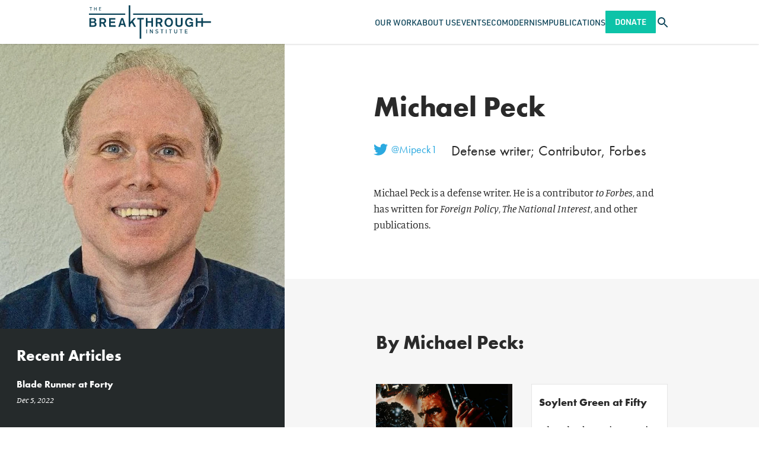

--- FILE ---
content_type: text/html; charset=UTF-8
request_url: https://thebreakthrough.org/people/michael-peck?tab=blog
body_size: 12411
content:
<!DOCTYPE html>
<html class="no-js antialiased font-sans" lang="en">
    <head>
        <meta charset="UTF-8">
        <meta content="width=device-width, initial-scale=1.0" name="viewport">
        <meta content="ie=edge" http-equiv="X-UA-Compatible">         <link href="/manifest.json" rel="manifest">
<link href="/favicon.ico" rel="shortcut icon">
<link href="/apple-touch-icon.png" rel="apple-touch-icon" sizes="180x180">
<link href="/favicon-32x32.png" rel="icon" sizes="32x32" type="image/png">
<link href="/favicon-16x16.png" rel="icon" sizes="16x16" type="image/png">
<link color="#5bbad5" href="/safari-pinned-tab.svg" rel="mask-icon">
<meta content="#2a2a2a" name="msapplication-TileColor">
<meta content="#ffffff" name="theme-color">

        <link rel="stylesheet" href="https://use.typekit.net/vtq8ioz.css">

        <style>
            /* Prevent flash of content with Alpine */
            [x-cloak] {
                display: none;
            }
        </style>
        <link href="/css/fa/svg-with-js.min.css" rel="stylesheet">
        <link href="/css/fa/all.min.css" rel="stylesheet">
        <link href="https://thebreakthrough.org/dist/css/app.05eac025aceaded7ddda.css" rel="stylesheet">

                <script src="https://public.tableau.com/javascripts/api/tableau-2.2.2.min.js"></script>

                
              
  <meta name="parsely-section" content="People" />
  <meta name="parsely-title" content="Michael Peck" />
  <meta name="parsely-link" content="https://thebreakthrough.org/people/michael-peck" />
  <meta name="parsely-type" content="general" />
  <meta name="parsely-image-url" content="//thebreakthrough.imgix.net/person/michael-peck/_1200x630_crop_center-center_82_none/Michael-Peck-head-shot.jpg?mtime=1638294282" />
  <meta name="parsely-pub-date" content="2021-11-23T18:15:00-08:00" />

        <meta name="parsely-author" content="The Breakthrough Institute" />
  
        <title>Michael Peck | The Breakthrough Institute</title>
<script>dataLayer = [];
(function(w,d,s,l,i){w[l]=w[l]||[];w[l].push({'gtm.start':
new Date().getTime(),event:'gtm.js'});var f=d.getElementsByTagName(s)[0],
j=d.createElement(s),dl=l!='dataLayer'?'&l='+l:'';j.async=true;j.src=
'https://www.googletagmanager.com/gtm.js?id='+i+dl;f.parentNode.insertBefore(j,f);
})(window,document,'script','dataLayer','GTM-P92BDXR');
</script><meta name="generator" content="SEOmatic">
<meta name="keywords" content="environment,energy,agriculture,nuclear">
<meta name="description" content="Michael Peck is a defense writer. He is a contributor to Forbes , and has written for Foreign Policy , The National Interest , and other publications.">
<meta name="referrer" content="no-referrer-when-downgrade">
<meta name="robots" content="all">
<meta content="BreakthroughInstitute" property="fb:profile_id">
<meta content="en_US" property="og:locale">
<meta content="The Breakthrough Institute" property="og:site_name">
<meta content="website" property="og:type">
<meta content="https://thebreakthrough.org/people/michael-peck" property="og:url">
<meta content="Michael Peck" property="og:title">
<meta content="Michael Peck is a defense writer. He is a contributor to Forbes , and has written for Foreign Policy , The National Interest , and other publications." property="og:description">
<meta content="https://thebreakthrough.imgix.net/person/michael-peck/_1200x630_crop_center-center_82_none/Michael-Peck-head-shot.jpg?mtime=1638294282" property="og:image">
<meta content="1200" property="og:image:width">
<meta content="630" property="og:image:height">
<meta content="Michael Peck" property="og:image:alt">
<meta name="twitter:card" content="summary_large_image">
<meta name="twitter:site" content="@TheBTI">
<meta name="twitter:creator" content="@TheBTI">
<meta name="twitter:title" content="Michael Peck">
<meta name="twitter:description" content="Michael Peck is a defense writer. He is a contributor to Forbes , and has written for Foreign Policy , The National Interest , and other publications.">
<meta name="twitter:image" content="https://thebreakthrough.imgix.net/person/michael-peck/_800x418_crop_center-center_82_none/Michael-Peck-head-shot.jpg?mtime=1638294282">
<meta name="twitter:image:width" content="800">
<meta name="twitter:image:height" content="418">
<meta name="twitter:image:alt" content="Michael Peck">
<meta name="google-site-verification" content="pkxopD9597qJ4A_3fzMFc5ZEHlLnQWp3XC3Jflma7Lw">
<link href="https://thebreakthrough.org/people/michael-peck" rel="canonical">
<link href="https://thebreakthrough.org/" rel="home">
<link type="text/plain" href="https://thebreakthrough.org/humans.txt" rel="author"></head>
    <body class="bg-white text-base leading-normal" id="top"><noscript><iframe src="https://www.googletagmanager.com/ns.html?id=GTM-P92BDXR"
height="0" width="0" style="display:none;visibility:hidden"></iframe></noscript>
     <div id="app">
        <div class="Layout">
            
<header
  x-data="{
    searchTrayVisible: false,
    mobileNavVisible: false,
	searchQuery: '',
	activeItem: null,
    toggleSearchTray: function() {
      this.searchTrayVisible = !this.searchTrayVisible;
    },
	hideSearchTray: function() {
		this.searchTrayVisible = false
	},
    toggleMobileNav: function() {
      this.mobileNavVisible = !this.mobileNavVisible;
    },
    hideMobileNav: function() {
      this.mobileNavVisible = false
    },
	handleSearchSubmit: function() {
		if (!this.searchQuery) return null
		window.location.href = `/search?q=${this.searchQuery}`
	},
	toggleItem: function(index) {
      if (this.activeItem === index) {
        this.activeItem = null;
      } else {
        this.activeItem = index;
      }
    }
  }"
  x-on:keyup.esc="hideSearchTray(); hideMobileNav();"
  class="main-content fixed top-0 left-0 right-0 z-120">
	<div class="bg-white shadow relative">
		<nav class="Container container-fluid flex justify-between items-stretch gap-6" style="height: var(--siteHeaderHeight)">
						<a href="/" class="self-center mr-auto">
				<img
					class=""
					style="height: 3.5625rem"
					src="/dist/img/the-breakthrough-institute-logo.svg"
					alt="The Breakthrough Institute logo">
			</a>


						<div x-on:keyup.esc="hideSearchTray(); hideMobileNav();" x-show="mobileNavVisible" x-trap.inert="mobileNavVisible">
    <div
		class="mobile-nav fixed z-120 left-0 bg-blue pt-3 overflow-y-scroll xl:hidden"
		style="height: calc(100vh - var(--siteHeaderHeight)); top: var(--siteHeaderHeight); width: 100cqw;">
		<ul>
											<li class="border-b border-white border-opacity-15">
					<div class="Container container-fluid flex items-center justify-between">
													<span
								class="block py-4 font-din uppercase text-16p font-normal no-underline
								text-white"
								aria-haspopup="true"
								x-bind:aria-expanded="activeItem === 249834"
								>
								Our Work
							</span>
						

													<button
								class="block p-2 text-white font-semibold text-24p outline-none transition duration-200 hover:text-green-light focus:text-green-light"
								x-on:click="toggleItem(249834)"
								x-bind:aria-expanded="activeItem === 249834"
								title="Show Our Work submenu"
							>
								<div x-show="activeItem === 249834">
									<span aria-hidden>–</span>
									<span class="sr-only">Hide Our Work submenu</span>
								</div>
								<div x-show="activeItem !== 249834">
									<span aria-hidden>+</span>
									<span class="sr-only">Show Our Work submenu</span>
								</div>
							</button>
											</div>

											<ul
							x-show="activeItem === 249834"
							x-bind:aria-hidden="activeItem !== 249834"
							aria-label="Our Work submenu"
						>
															<li class="bg-green border-t border-white border-opacity-15">
									<div class="Container container-fluid">
										<a
											class="inline-block py-4 font-din text-white text-16p font-normal uppercase no-underline transition duration-200 hover:text-blue focus:text-blue"
											href="https://thebreakthrough.org/energy">
											Climate &amp; Energy
										</a>
									</div>
								</li>
															<li class="bg-green border-t border-white border-opacity-15">
									<div class="Container container-fluid">
										<a
											class="inline-block py-4 font-din text-white text-16p font-normal uppercase no-underline transition duration-200 hover:text-blue focus:text-blue"
											href="https://thebreakthrough.org/energy-for-development">
											Energy for Development
										</a>
									</div>
								</li>
															<li class="bg-green border-t border-white border-opacity-15">
									<div class="Container container-fluid">
										<a
											class="inline-block py-4 font-din text-white text-16p font-normal uppercase no-underline transition duration-200 hover:text-blue focus:text-blue"
											href="https://thebreakthrough.org/environmental-regulatory-reform">
											Environmental Regulatory Reform
										</a>
									</div>
								</li>
															<li class="bg-green border-t border-white border-opacity-15">
									<div class="Container container-fluid">
										<a
											class="inline-block py-4 font-din text-white text-16p font-normal uppercase no-underline transition duration-200 hover:text-blue focus:text-blue"
											href="https://thebreakthrough.org/food-agriculture-environment">
											Food &amp; Agriculture
										</a>
									</div>
								</li>
															<li class="bg-green border-t border-white border-opacity-15">
									<div class="Container container-fluid">
										<a
											class="inline-block py-4 font-din text-white text-16p font-normal uppercase no-underline transition duration-200 hover:text-blue focus:text-blue"
											href="https://thebreakthrough.org/nuclear-energy-innovation">
											Nuclear Energy Innovation
										</a>
									</div>
								</li>
													</ul>
									</li>
											<li class="border-b border-white border-opacity-15">
					<div class="Container container-fluid flex items-center justify-between">
													<a
								class="
								block py-4 font-din uppercase text-16p font-normal no-underline transition duration-200
								hover:text-green-light focus:text-green-light
								text-white"
								aria-haspopup="true"
								x-bind:aria-expanded="activeItem === 11935"
								href="https://thebreakthrough.org/about"
								>
								About Us
							</a>
						

													<button
								class="block p-2 text-white font-semibold text-24p outline-none transition duration-200 hover:text-green-light focus:text-green-light"
								x-on:click="toggleItem(11935)"
								x-bind:aria-expanded="activeItem === 11935"
								title="Show About Us submenu"
							>
								<div x-show="activeItem === 11935">
									<span aria-hidden>–</span>
									<span class="sr-only">Hide About Us submenu</span>
								</div>
								<div x-show="activeItem !== 11935">
									<span aria-hidden>+</span>
									<span class="sr-only">Show About Us submenu</span>
								</div>
							</button>
											</div>

											<ul
							x-show="activeItem === 11935"
							x-bind:aria-hidden="activeItem !== 11935"
							aria-label="About Us submenu"
						>
															<li class="bg-green border-t border-white border-opacity-15">
									<div class="Container container-fluid">
										<a
											class="inline-block py-4 font-din text-white text-16p font-normal uppercase no-underline transition duration-200 hover:text-blue focus:text-blue"
											href="https://thebreakthrough.org/about/who-we-are">
											Our Staff
										</a>
									</div>
								</li>
															<li class="bg-green border-t border-white border-opacity-15">
									<div class="Container container-fluid">
										<a
											class="inline-block py-4 font-din text-white text-16p font-normal uppercase no-underline transition duration-200 hover:text-blue focus:text-blue"
											href="https://thebreakthrough.org/about/who-we-are/board">
											Our Board
										</a>
									</div>
								</li>
															<li class="bg-green border-t border-white border-opacity-15">
									<div class="Container container-fluid">
										<a
											class="inline-block py-4 font-din text-white text-16p font-normal uppercase no-underline transition duration-200 hover:text-blue focus:text-blue"
											href="https://thebreakthrough.org/about/who-we-are/funders">
											Our Funders
										</a>
									</div>
								</li>
															<li class="bg-green border-t border-white border-opacity-15">
									<div class="Container container-fluid">
										<a
											class="inline-block py-4 font-din text-white text-16p font-normal uppercase no-underline transition duration-200 hover:text-blue focus:text-blue"
											href="https://thebreakthrough.org/about/jobs">
											Careers
										</a>
									</div>
								</li>
															<li class="bg-green border-t border-white border-opacity-15">
									<div class="Container container-fluid">
										<a
											class="inline-block py-4 font-din text-white text-16p font-normal uppercase no-underline transition duration-200 hover:text-blue focus:text-blue"
											href="https://thebreakthrough.org/about">
											About BTI
										</a>
									</div>
								</li>
															<li class="bg-green border-t border-white border-opacity-15">
									<div class="Container container-fluid">
										<a
											class="inline-block py-4 font-din text-white text-16p font-normal uppercase no-underline transition duration-200 hover:text-blue focus:text-blue"
											href="https://thebreakthrough.org/press">
											Press
										</a>
									</div>
								</li>
													</ul>
									</li>
											<li class="border-b border-white border-opacity-15">
					<div class="Container container-fluid flex items-center justify-between">
													<a
								class="
								block py-4 font-din uppercase text-16p font-normal no-underline transition duration-200
								hover:text-green-light focus:text-green-light
								text-white"
								aria-haspopup="false"
								x-bind:aria-expanded="activeItem === 11936"
								href="/events"
								>
								Events
							</a>
						

											</div>

									</li>
											<li class="border-b border-white border-opacity-15">
					<div class="Container container-fluid flex items-center justify-between">
													<a
								class="
								block py-4 font-din uppercase text-16p font-normal no-underline transition duration-200
								hover:text-green-light focus:text-green-light
								text-white"
								aria-haspopup="true"
								x-bind:aria-expanded="activeItem === 75790"
								href="https://thebreakthrough.org/ecomodernism"
								>
								Ecomodernism
							</a>
						

													<button
								class="block p-2 text-white font-semibold text-24p outline-none transition duration-200 hover:text-green-light focus:text-green-light"
								x-on:click="toggleItem(75790)"
								x-bind:aria-expanded="activeItem === 75790"
								title="Show Ecomodernism submenu"
							>
								<div x-show="activeItem === 75790">
									<span aria-hidden>–</span>
									<span class="sr-only">Hide Ecomodernism submenu</span>
								</div>
								<div x-show="activeItem !== 75790">
									<span aria-hidden>+</span>
									<span class="sr-only">Show Ecomodernism submenu</span>
								</div>
							</button>
											</div>

											<ul
							x-show="activeItem === 75790"
							x-bind:aria-hidden="activeItem !== 75790"
							aria-label="Ecomodernism submenu"
						>
															<li class="bg-green border-t border-white border-opacity-15">
									<div class="Container container-fluid">
										<a
											class="inline-block py-4 font-din text-white text-16p font-normal uppercase no-underline transition duration-200 hover:text-blue focus:text-blue"
											href="https://thebreakthrough.org/manifesto/manifesto-english">
											An Ecomodernist Manifesto - English
										</a>
									</div>
								</li>
															<li class="bg-green border-t border-white border-opacity-15">
									<div class="Container container-fluid">
										<a
											class="inline-block py-4 font-din text-white text-16p font-normal uppercase no-underline transition duration-200 hover:text-blue focus:text-blue"
											href="https://thebreakthrough.org/manifesto/espanol">
											Un Manifiesto Ecomodernista - Español
										</a>
									</div>
								</li>
															<li class="bg-green border-t border-white border-opacity-15">
									<div class="Container container-fluid">
										<a
											class="inline-block py-4 font-din text-white text-16p font-normal uppercase no-underline transition duration-200 hover:text-blue focus:text-blue"
											href="https://thebreakthrough.org/manifesto/un-manifeste-èco-moderniste-français">
											Un Manifeste Èco-moderniste - Français
										</a>
									</div>
								</li>
															<li class="bg-green border-t border-white border-opacity-15">
									<div class="Container container-fluid">
										<a
											class="inline-block py-4 font-din text-white text-16p font-normal uppercase no-underline transition duration-200 hover:text-blue focus:text-blue"
											href="https://thebreakthrough.org/manifesto/il-manifesto-degli-ecomodernisti-italiano">
											Il Manifesto Degli Ecomodernisti - Italiano
										</a>
									</div>
								</li>
															<li class="bg-green border-t border-white border-opacity-15">
									<div class="Container container-fluid">
										<a
											class="inline-block py-4 font-din text-white text-16p font-normal uppercase no-underline transition duration-200 hover:text-blue focus:text-blue"
											href="https://thebreakthrough.org/manifesto/ein-ökomodernes-manifest-deutsch">
											Ein Ökomodernes Manifest - Deutsch
										</a>
									</div>
								</li>
															<li class="bg-green border-t border-white border-opacity-15">
									<div class="Container container-fluid">
										<a
											class="inline-block py-4 font-din text-white text-16p font-normal uppercase no-underline transition duration-200 hover:text-blue focus:text-blue"
											href="https://thebreakthrough.org/manifesto/生态现代主义宣言-jiǎnhuàzì">
											生态现代主义宣言 - JIǍNHUÀZÌ
										</a>
									</div>
								</li>
															<li class="bg-green border-t border-white border-opacity-15">
									<div class="Container container-fluid">
										<a
											class="inline-block py-4 font-din text-white text-16p font-normal uppercase no-underline transition duration-200 hover:text-blue focus:text-blue"
											href="https://thebreakthrough.org/manifesto/現代的環境主義宣言-japanese">
											現代的環境主義宣言 - Japanese
										</a>
									</div>
								</li>
															<li class="bg-green border-t border-white border-opacity-15">
									<div class="Container container-fluid">
										<a
											class="inline-block py-4 font-din text-white text-16p font-normal uppercase no-underline transition duration-200 hover:text-blue focus:text-blue"
											href="https://thebreakthrough.org/manifesto/manifesto-ya-ikolojia-ya-kisasa-kiswahili">
											Manifesto Ya Ikolojia Ya Kisasa - Kiswahili
										</a>
									</div>
								</li>
															<li class="bg-green border-t border-white border-opacity-15">
									<div class="Container container-fluid">
										<a
											class="inline-block py-4 font-din text-white text-16p font-normal uppercase no-underline transition duration-200 hover:text-blue focus:text-blue"
											href="https://thebreakthrough.org/manifesto/sebuah-manifesto-ecomodernist-bahasa-indonesia">
											Sebuah Manifesto Ecomodernist - Bahasa Indonesia
										</a>
									</div>
								</li>
															<li class="bg-green border-t border-white border-opacity-15">
									<div class="Container container-fluid">
										<a
											class="inline-block py-4 font-din text-white text-16p font-normal uppercase no-underline transition duration-200 hover:text-blue focus:text-blue"
											href="https://thebreakthrough.org/manifesto/ett-ekomdernistiskt-manifest-svenska">
											Ett Ekomdernistiskt Manifest - Svenska
										</a>
									</div>
								</li>
															<li class="bg-green border-t border-white border-opacity-15">
									<div class="Container container-fluid">
										<a
											class="inline-block py-4 font-din text-white text-16p font-normal uppercase no-underline transition duration-200 hover:text-blue focus:text-blue"
											href="https://thebreakthrough.org/manifesto/een-ecomodernistisch-manifest-nederlands">
											Een Ecomodernistisch Manifest - Nederlands
										</a>
									</div>
								</li>
															<li class="bg-green border-t border-white border-opacity-15">
									<div class="Container container-fluid">
										<a
											class="inline-block py-4 font-din text-white text-16p font-normal uppercase no-underline transition duration-200 hover:text-blue focus:text-blue"
											href="https://thebreakthrough.org/manifesto/manifest-ekomodernistyczny-język-polski">
											Manifest Ekomodernistyczny - Język Polski
										</a>
									</div>
								</li>
													</ul>
									</li>
											<li class="border-b border-white border-opacity-15">
					<div class="Container container-fluid flex items-center justify-between">
													<span
								class="block py-4 font-din uppercase text-16p font-normal no-underline
								text-white"
								aria-haspopup="true"
								x-bind:aria-expanded="activeItem === 249838"
								>
								Publications
							</span>
						

													<button
								class="block p-2 text-white font-semibold text-24p outline-none transition duration-200 hover:text-green-light focus:text-green-light"
								x-on:click="toggleItem(249838)"
								x-bind:aria-expanded="activeItem === 249838"
								title="Show Publications submenu"
							>
								<div x-show="activeItem === 249838">
									<span aria-hidden>–</span>
									<span class="sr-only">Hide Publications submenu</span>
								</div>
								<div x-show="activeItem !== 249838">
									<span aria-hidden>+</span>
									<span class="sr-only">Show Publications submenu</span>
								</div>
							</button>
											</div>

											<ul
							x-show="activeItem === 249838"
							x-bind:aria-hidden="activeItem !== 249838"
							aria-label="Publications submenu"
						>
															<li class="bg-green border-t border-white border-opacity-15">
									<div class="Container container-fluid">
										<a
											class="inline-block py-4 font-din text-white text-16p font-normal uppercase no-underline transition duration-200 hover:text-blue focus:text-blue"
											href="https://www.breakthroughjournal.org/">
											The Ecomodernist
										</a>
									</div>
								</li>
															<li class="bg-green border-t border-white border-opacity-15">
									<div class="Container container-fluid">
										<a
											class="inline-block py-4 font-din text-white text-16p font-normal uppercase no-underline transition duration-200 hover:text-blue focus:text-blue"
											href="https://thebreakthrough.org/journal/no-20-spring-2024">
											Breakthrough Journal
										</a>
									</div>
								</li>
															<li class="bg-green border-t border-white border-opacity-15">
									<div class="Container container-fluid">
										<a
											class="inline-block py-4 font-din text-white text-16p font-normal uppercase no-underline transition duration-200 hover:text-blue focus:text-blue"
											href="https://thebreakthrough.org/newsletter">
											BTI Weekly
										</a>
									</div>
								</li>
															<li class="bg-green border-t border-white border-opacity-15">
									<div class="Container container-fluid">
										<a
											class="inline-block py-4 font-din text-white text-16p font-normal uppercase no-underline transition duration-200 hover:text-blue focus:text-blue"
											href="https://www.buildnuclearnow.org/home">
											Nuclear Notes
										</a>
									</div>
								</li>
													</ul>
									</li>
			
			<li class="Container container-fluid py-4 xs:hidden">
					<a href="/donate" class="Button Button--din py-3 rounded-sm">Donate</a>
			</li>
		</ul>
    </div>
  </div>
						<ul class="hidden xl:flex items-stretch gap-10 mb-0 ml-auto">
			<li class="flex items-center group relative">
							<span
					class="
					block font-din uppercase text-14p font-normal no-underline transition duration-200
					text-blue"
					>
					Our Work
				</span>
			

										<ul
					class="hidden group-hover:block group-focus:block absolute left-0 top-full bg-green-light px-8 py-6 whitespace-no-wrap space-y-4">
											<li class="">
							<a
								href="https://thebreakthrough.org/energy"
								class=" font-din uppercase text-14p font-normal text-white no-underline transition duration-200 hover:text-blue focus:text-blue">
								Climate &amp; Energy
							</a>
						</li>
											<li class="">
							<a
								href="https://thebreakthrough.org/energy-for-development"
								class=" font-din uppercase text-14p font-normal text-white no-underline transition duration-200 hover:text-blue focus:text-blue">
								Energy for Development
							</a>
						</li>
											<li class="">
							<a
								href="https://thebreakthrough.org/environmental-regulatory-reform"
								class=" font-din uppercase text-14p font-normal text-white no-underline transition duration-200 hover:text-blue focus:text-blue">
								Environmental Regulatory Reform
							</a>
						</li>
											<li class="">
							<a
								href="https://thebreakthrough.org/food-agriculture-environment"
								class=" font-din uppercase text-14p font-normal text-white no-underline transition duration-200 hover:text-blue focus:text-blue">
								Food &amp; Agriculture
							</a>
						</li>
											<li class="">
							<a
								href="https://thebreakthrough.org/nuclear-energy-innovation"
								class=" font-din uppercase text-14p font-normal text-white no-underline transition duration-200 hover:text-blue focus:text-blue">
								Nuclear Energy Innovation
							</a>
						</li>
									</ul>
					</li>
			<li class="flex items-center group relative">
							<a
					class="
					block font-din uppercase text-14p font-normal no-underline transition duration-200
					hover:text-green-light focus:text-green-light
					text-blue"
					href="https://thebreakthrough.org/about"
					>
					About Us
				</a>
			

										<ul
					class="hidden group-hover:block group-focus:block absolute left-0 top-full bg-green-light px-8 py-6 whitespace-no-wrap space-y-4">
											<li class="">
							<a
								href="https://thebreakthrough.org/about/who-we-are"
								class=" font-din uppercase text-14p font-normal text-white no-underline transition duration-200 hover:text-blue focus:text-blue">
								Our Staff
							</a>
						</li>
											<li class="">
							<a
								href="https://thebreakthrough.org/about/who-we-are/board"
								class=" font-din uppercase text-14p font-normal text-white no-underline transition duration-200 hover:text-blue focus:text-blue">
								Our Board
							</a>
						</li>
											<li class="">
							<a
								href="https://thebreakthrough.org/about/who-we-are/funders"
								class=" font-din uppercase text-14p font-normal text-white no-underline transition duration-200 hover:text-blue focus:text-blue">
								Our Funders
							</a>
						</li>
											<li class="">
							<a
								href="https://thebreakthrough.org/about/jobs"
								class=" font-din uppercase text-14p font-normal text-white no-underline transition duration-200 hover:text-blue focus:text-blue">
								Careers
							</a>
						</li>
											<li class="">
							<a
								href="https://thebreakthrough.org/about"
								class=" font-din uppercase text-14p font-normal text-white no-underline transition duration-200 hover:text-blue focus:text-blue">
								About BTI
							</a>
						</li>
											<li class="">
							<a
								href="https://thebreakthrough.org/press"
								class=" font-din uppercase text-14p font-normal text-white no-underline transition duration-200 hover:text-blue focus:text-blue">
								Press
							</a>
						</li>
									</ul>
					</li>
			<li class="flex items-center group relative">
							<a
					class="
					block font-din uppercase text-14p font-normal no-underline transition duration-200
					hover:text-green-light focus:text-green-light
					text-blue"
					href="/events"
					>
					Events
				</a>
			

								</li>
			<li class="flex items-center group relative">
							<a
					class="
					block font-din uppercase text-14p font-normal no-underline transition duration-200
					hover:text-green-light focus:text-green-light
					text-blue"
					href="https://thebreakthrough.org/ecomodernism"
					>
					Ecomodernism
				</a>
			

										<ul
					class="hidden group-hover:block group-focus:block absolute left-0 top-full bg-green-light px-8 py-6 whitespace-no-wrap space-y-4">
											<li class="">
							<a
								href="https://thebreakthrough.org/manifesto/manifesto-english"
								class=" font-din uppercase text-14p font-normal text-white no-underline transition duration-200 hover:text-blue focus:text-blue">
								An Ecomodernist Manifesto - English
							</a>
						</li>
											<li class="">
							<a
								href="https://thebreakthrough.org/manifesto/espanol"
								class=" font-din uppercase text-14p font-normal text-white no-underline transition duration-200 hover:text-blue focus:text-blue">
								Un Manifiesto Ecomodernista - Español
							</a>
						</li>
											<li class="">
							<a
								href="https://thebreakthrough.org/manifesto/un-manifeste-èco-moderniste-français"
								class=" font-din uppercase text-14p font-normal text-white no-underline transition duration-200 hover:text-blue focus:text-blue">
								Un Manifeste Èco-moderniste - Français
							</a>
						</li>
											<li class="">
							<a
								href="https://thebreakthrough.org/manifesto/il-manifesto-degli-ecomodernisti-italiano"
								class=" font-din uppercase text-14p font-normal text-white no-underline transition duration-200 hover:text-blue focus:text-blue">
								Il Manifesto Degli Ecomodernisti - Italiano
							</a>
						</li>
											<li class="">
							<a
								href="https://thebreakthrough.org/manifesto/ein-ökomodernes-manifest-deutsch"
								class=" font-din uppercase text-14p font-normal text-white no-underline transition duration-200 hover:text-blue focus:text-blue">
								Ein Ökomodernes Manifest - Deutsch
							</a>
						</li>
											<li class="">
							<a
								href="https://thebreakthrough.org/manifesto/生态现代主义宣言-jiǎnhuàzì"
								class=" font-din uppercase text-14p font-normal text-white no-underline transition duration-200 hover:text-blue focus:text-blue">
								生态现代主义宣言 - JIǍNHUÀZÌ
							</a>
						</li>
											<li class="">
							<a
								href="https://thebreakthrough.org/manifesto/現代的環境主義宣言-japanese"
								class=" font-din uppercase text-14p font-normal text-white no-underline transition duration-200 hover:text-blue focus:text-blue">
								現代的環境主義宣言 - Japanese
							</a>
						</li>
											<li class="">
							<a
								href="https://thebreakthrough.org/manifesto/manifesto-ya-ikolojia-ya-kisasa-kiswahili"
								class=" font-din uppercase text-14p font-normal text-white no-underline transition duration-200 hover:text-blue focus:text-blue">
								Manifesto Ya Ikolojia Ya Kisasa - Kiswahili
							</a>
						</li>
											<li class="">
							<a
								href="https://thebreakthrough.org/manifesto/sebuah-manifesto-ecomodernist-bahasa-indonesia"
								class=" font-din uppercase text-14p font-normal text-white no-underline transition duration-200 hover:text-blue focus:text-blue">
								Sebuah Manifesto Ecomodernist - Bahasa Indonesia
							</a>
						</li>
											<li class="">
							<a
								href="https://thebreakthrough.org/manifesto/ett-ekomdernistiskt-manifest-svenska"
								class=" font-din uppercase text-14p font-normal text-white no-underline transition duration-200 hover:text-blue focus:text-blue">
								Ett Ekomdernistiskt Manifest - Svenska
							</a>
						</li>
											<li class="">
							<a
								href="https://thebreakthrough.org/manifesto/een-ecomodernistisch-manifest-nederlands"
								class=" font-din uppercase text-14p font-normal text-white no-underline transition duration-200 hover:text-blue focus:text-blue">
								Een Ecomodernistisch Manifest - Nederlands
							</a>
						</li>
											<li class="">
							<a
								href="https://thebreakthrough.org/manifesto/manifest-ekomodernistyczny-język-polski"
								class=" font-din uppercase text-14p font-normal text-white no-underline transition duration-200 hover:text-blue focus:text-blue">
								Manifest Ekomodernistyczny - Język Polski
							</a>
						</li>
									</ul>
					</li>
			<li class="flex items-center group relative">
							<span
					class="
					block font-din uppercase text-14p font-normal no-underline transition duration-200
					text-blue"
					>
					Publications
				</span>
			

										<ul
					class="hidden group-hover:block group-focus:block absolute left-0 top-full bg-green-light px-8 py-6 whitespace-no-wrap space-y-4">
											<li class="">
							<a
								href="https://www.breakthroughjournal.org/"
								class=" font-din uppercase text-14p font-normal text-white no-underline transition duration-200 hover:text-blue focus:text-blue">
								The Ecomodernist
							</a>
						</li>
											<li class="">
							<a
								href="https://thebreakthrough.org/journal/no-20-spring-2024"
								class=" font-din uppercase text-14p font-normal text-white no-underline transition duration-200 hover:text-blue focus:text-blue">
								Breakthrough Journal
							</a>
						</li>
											<li class="">
							<a
								href="https://thebreakthrough.org/newsletter"
								class=" font-din uppercase text-14p font-normal text-white no-underline transition duration-200 hover:text-blue focus:text-blue">
								BTI Weekly
							</a>
						</li>
											<li class="">
							<a
								href="https://www.buildnuclearnow.org/home"
								class=" font-din uppercase text-14p font-normal text-white no-underline transition duration-200 hover:text-blue focus:text-blue">
								Nuclear Notes
							</a>
						</li>
									</ul>
					</li>
	</ul>
						<a href="/donate" class="Button Button--din self-center hidden py-3 rounded-sm xs:block">Donate</a>

						<button
				class="self-center text-blue transition duration-200 hover:text-green-light focus:text-green-light"
				x-on:click="hideMobileNav(); toggleSearchTray();"
				x-bind:aria-expanded="searchTrayVisible.toString()">
				<span
					class="sr-only text-white"
					x-html="searchTrayVisible ? 'Close search tray' : 'Open search tray'">
				</span>
				<icon
					x-show="!searchTrayVisible"
					name="search"
					class="icon w-6 h-auto"></icon>
				<icon
					x-show="searchTrayVisible"
					name="close"
					class="icon w-6 h-auto"></icon>
			</button>

						<button
				class="self-center text-blue transition duration-200 hover:text-green-light focus:text-green-light
				xl:hidden"
				x-on:click="hideSearchTray(); toggleMobileNav()"
				x-bind:aria-expanded="mobileNavVisible.toString()">
				<span
						class="sr-only"
						x-html="mobileNavVisible ? 'Close navigation' : 'Open navigation'">
						Open navigation
				</span>
				<icon
						name="menu"
						class="icon w-6 h-auto"
						x-show="!mobileNavVisible">
				</icon>
				<icon
						name="close"
						class="icon w-6 h-auto"
						x-show="mobileNavVisible">
				</icon>
		</button>
		</nav>

				<div
	x-cloak
	class="absolute top-full left-0 right-0 bg-lagoon py-4 shadow-lg"
	style="top: 100%;"
	x-show="searchTrayVisible">
	<form
		class="Container container-fluid flex"
		x-on:submit.prevent="handleSearchSubmit">
		<input
			class="flex-1 p-4 bg-white rounded-sm font-din text-16p placeholder-gray-500 focus:relative focus:z-10"
			x-model="searchQuery"
			placeholder="Search..."
			type="search"
		/>
		<input
			class="Button Button--din -ml-2p rounded-r-sm rounded-l-none"
			type="submit"
			value="Search"/>
	</form>
</div>	</div>
</header>
            <main class="main-content">
                    <div class="BioScreen">
        <div class="Bio">

            <div class="Sidebar Bio__sidebar hidden xl:block">

                <div class="Bio__image">
                                            <img alt="Michael Peck head shot" class="responsive" height="768" src="//thebreakthrough.imgix.net/person/michael-peck/Michael-Peck-head-shot.jpg?auto=format&amp;dpr=1&amp;crop=faces%2Ccenter&amp;fit=crop&amp;w=768&amp;h=768&amp;ixlib=react-7.2.0" width="768">
                                    </div>
                
                <div class="BioArticlesSidebar">
                                            <h3 class="BioArticlesSidebar__title">Recent Articles</h3>
                                                    <div class="BioArticleSidebar">
                                <a class="BioArticleSidebar__link" href="https://thebreakthrough.org/journal/no-18-fall-2022/blade-runner-at-forty" rel="noopener noreferrer" target="_blank">
                                    <h4 class="BioArticleSidebar__title">Blade Runner at Forty</h4>
                                    <p class="BioArticleSidebar__date">Dec 5, 2022</p>
                                </a>
                            </div>
                
                                                    <div class="BioArticleSidebar">
                                <a class="BioArticleSidebar__link" href="https://thebreakthrough.org/journal/no-17-summer-2022/soylent-green-at-fifty" rel="noopener noreferrer" target="_blank">
                                    <h4 class="BioArticleSidebar__title">Soylent Green at Fifty</h4>
                                    <p class="BioArticleSidebar__date">Jul 18, 2022</p>
                                </a>
                            </div>
                
                                                    <div class="BioArticleSidebar">
                                <a class="BioArticleSidebar__link" href="https://thebreakthrough.org/journal/no-16-spring-2022/terraforming-mars" rel="noopener noreferrer" target="_blank">
                                    <h4 class="BioArticleSidebar__title">Terraforming Mars</h4>
                                    <p class="BioArticleSidebar__date">Mar 29, 2022</p>
                                </a>
                            </div>
                
                                                            </div>

                <div class="BioInTheNews">
                                    </div>
            </div>

            <div class="Bio__content">

                <div class="Container container-fluid">
                    <div class="Row row">
                        <div class="col-xs-12 Col">

                            <div class="Bio__header xl:hidden">
                                <div class="Bio__image">
                                                                            <img alt="Michael Peck head shot" class="responsive" height="768" src="//thebreakthrough.imgix.net/person/michael-peck/Michael-Peck-head-shot.jpg?auto=format&amp;dpr=1&amp;crop=faces%2Ccenter&amp;fit=crop&amp;w=768&amp;h=768&amp;ixlib=react-7.2.0" width="768">
                                                                    </div>

                                <div class="Bio__header--info">
                                    <h1 class="Bio__header--info__title">Michael Peck</h1>
                                    <h3 class="Bio__header--info__job-title">Defense writer; Contributor, Forbes</h3>

                                                                        <span class="TwitterLink">
    <a href="https://www.twitter.com/Mipeck1" rel="noopener noreferrer" target="_blank">
        <svg aria-hidden="true" class="svg-inline--fa fa-twitter fa-w-16 " data-icon="twitter" data-prefix="fab" role="img" viewbox="0 0 512 512" xmlns="http://www.w3.org/2000/svg">
            <path d="M459.37 151.716c.325 4.548.325 9.097.325 13.645 0 138.72-105.583 298.558-298.558 298.558-59.452 0-114.68-17.219-161.137-47.106 8.447.974 16.568 1.299 25.34 1.299 49.055 0 94.213-16.568 130.274-44.832-46.132-.975-84.792-31.188-98.112-72.772 6.498.974 12.995 1.624 19.818 1.624 9.421 0 18.843-1.3 27.614-3.573-48.081-9.747-84.143-51.98-84.143-102.985v-1.299c13.969 7.797 30.214 12.67 47.431 13.319-28.264-18.843-46.781-51.005-46.781-87.391 0-19.492 5.197-37.36 14.294-52.954 51.655 63.675 129.3 105.258 216.365 109.807-1.624-7.797-2.599-15.918-2.599-24.04 0-57.828 46.782-104.934 104.934-104.934 30.213 0 57.502 12.67 76.67 33.137 23.715-4.548 46.456-13.32 66.599-25.34-7.798 24.366-24.366 44.833-46.132 57.827 21.117-2.273 41.584-8.122 60.426-16.243-14.292 20.791-32.161 39.308-52.628 54.253z" fill="currentColor"></path>
        </svg>
        <span>@Mipeck1</span>
    </a>
</span>
                                    
                                                                    </div>
                            </div>

                            <div class="Bio__header hidden xl:block">
                                <h1 class="Bio__header--info__title">Michael Peck</h1>
                                <div class="Bio__header--info">
                                                                            <div class="Bio__header--info__twitter">
                                            <span class="TwitterLink">
    <a href="https://www.twitter.com/Mipeck1" rel="noopener noreferrer" target="_blank">
        <svg aria-hidden="true" class="svg-inline--fa fa-twitter fa-w-16 " data-icon="twitter" data-prefix="fab" role="img" viewbox="0 0 512 512" xmlns="http://www.w3.org/2000/svg">
            <path d="M459.37 151.716c.325 4.548.325 9.097.325 13.645 0 138.72-105.583 298.558-298.558 298.558-59.452 0-114.68-17.219-161.137-47.106 8.447.974 16.568 1.299 25.34 1.299 49.055 0 94.213-16.568 130.274-44.832-46.132-.975-84.792-31.188-98.112-72.772 6.498.974 12.995 1.624 19.818 1.624 9.421 0 18.843-1.3 27.614-3.573-48.081-9.747-84.143-51.98-84.143-102.985v-1.299c13.969 7.797 30.214 12.67 47.431 13.319-28.264-18.843-46.781-51.005-46.781-87.391 0-19.492 5.197-37.36 14.294-52.954 51.655 63.675 129.3 105.258 216.365 109.807-1.624-7.797-2.599-15.918-2.599-24.04 0-57.828 46.782-104.934 104.934-104.934 30.213 0 57.502 12.67 76.67 33.137 23.715-4.548 46.456-13.32 66.599-25.34-7.798 24.366-24.366 44.833-46.132 57.827 21.117-2.273 41.584-8.122 60.426-16.243-14.292 20.791-32.161 39.308-52.628 54.253z" fill="currentColor"></path>
        </svg>
        <span>@Mipeck1</span>
    </a>
</span>
                                        </div>
                                    
                                    <h3 class="Bio__header--info__job-title">Defense writer; Contributor, Forbes</h3>
                                </div>

                                                            </div>


                            <div class="Bio__body">
                                <div class="Content">
                                    <p dir="ltr">Michael Peck is a defense writer. He is a contributor <em>to Forbes</em>, and has written for <em>Foreign Policy</em>, <em>The National Interest</em>, and other publications.<br></p>
                                </div>
                            </div>
                        </div>
                    </div>
                </div>

                <div class="Container BioArticles Container--secondary container-fluid">
                    <div class="Row row">
                            <h3 class="BioArticles__title mt-8 lg:mt-0 px-4">
                                By Michael Peck:
                            </h3>
                                                                            <ul class="
                            grid grid-cols-1 gap-8 px-4
                            md:gap-y-12
                            md:grid-cols-2
                            
                            ">
                                                            <li>
                                    

                    


            <div class="EntryCard">
    <div class="Row row">
        <div class="col-xs-12 Col">
            <div class="EntryCard__image">
                <a href="https://thebreakthrough.org/journal/no-18-fall-2022/blade-runner-at-forty">
                                                                        <img alt="Blade Runner" height="520" src="//thebreakthrough.imgix.net/journal/Issue-18/Blade-Runner.png?auto=format&amp;dpr=1&amp;crop=faces%2Ccenter&amp;fit=crop&amp;w=780&amp;h=520&amp;ixlib=react-7.2.0" width="780">
                                                                <div class="EntryCard__image-cover"></div>
                </a>

                <div class="EntryCard__taxonomy">
                    <div class="Row row">
                        <div class="col-xs-12 Col">
                            <ul class="EntryCard__taxonomy-list">
                                
                                                                    <li class="EntryCard__authors">
                                        
<div class="Authors inverse " role="link" tabindex="0">

    <div class="Authors__photo">
                    <img src="//thebreakthrough.imgix.net/person/michael-peck/Michael-Peck-head-shot.jpg?auto=format&amp;dpr=1&amp;crop=faces%2Ccenter&amp;fit=crop&amp;w=56&amp;h=56&amp;ixlib=react-7.2.0" alt="Michael Peck" width="125" height="125"/>
        
    </div>
    <div class="Authors__byline Authors__byline--inverse text-18p"><span class="not-italic  opacity-75">by</span>

        <span class="Authors__name font-normal">
                                                <a href="https://thebreakthrough.org/people/michael-peck">Michael Peck</a>                                                        </span>
    </div>
</div>
                                    </li>
                                                            </ul>
                        </div>
                    </div>
                </div>
            </div>
        </div>
    </div>
    <div class="Row row">
        <div class="col-xs-12 Col">
            <div class="EntryCard__title">
                <a class="text-black transition duration-200 hover:text-green focus:text-green" href="https://thebreakthrough.org/journal/no-18-fall-2022/blade-runner-at-forty">Blade Runner at Forty</a>
            </div>
        </div>
    </div>
</div>
                                    </li>
                                                            <li>
                                    

                    


            <div class="
  flex flex-col justify-between h-full px-3 pb-3 pt-4 border border-gray-300
  bg-white">
  <h4 class="mb-auto leading-none">
    <a href="https://thebreakthrough.org/journal/no-17-summer-2022/soylent-green-at-fifty" class="text-black no-underline font-sans-bold text-18p transition duration-200 hover:text-green focus:text-green">
      Soylent Green at Fifty
    </a>
  </h4>

      <p class="pt-6 font-serif leading-normal">What the dystopian movie tells us about the real 2022</p>
  
      <div class="flex items-start space-x-4 mt-3 pt-3 border-t-2 border-green">
                      <a class="inline-block" href="/food-agriculture-environment"><span class="Tag">Food and Agriculture</span></a>
                    
<div class="Authors " role="link" tabindex="0">

    <div class="Authors__photo">
                    <img src="//thebreakthrough.imgix.net/person/michael-peck/Michael-Peck-head-shot.jpg?auto=format&amp;dpr=1&amp;crop=faces%2Ccenter&amp;fit=crop&amp;w=56&amp;h=56&amp;ixlib=react-7.2.0" alt="Michael Peck" width="125" height="125"/>
        
    </div>
    <div class="Authors__byline text-18p"><span class="not-italic  opacity-75">by</span>

        <span class="Authors__name font-normal">
                                                <a href="https://thebreakthrough.org/people/michael-peck">Michael Peck</a>                                                        </span>
    </div>
</div>
          </div>
  </div>                                    </li>
                                                            <li>
                                    

                    


            <div class="EntryCard">
    <div class="Row row">
        <div class="col-xs-12 Col">
            <div class="EntryCard__image">
                <a href="https://thebreakthrough.org/journal/no-16-spring-2022/terraforming-mars">
                                                                        <img alt="Terraforming Mars 2880 x 1532 px" height="520" src="//thebreakthrough.imgix.net/articles/terraforming-mars/Terraforming-Mars-2880-x-1532-px.png?auto=format&amp;dpr=1&amp;crop=faces%2Ccenter&amp;fit=crop&amp;w=780&amp;h=520&amp;ixlib=react-7.2.0" width="780">
                                                                <div class="EntryCard__image-cover"></div>
                </a>

                <div class="EntryCard__taxonomy">
                    <div class="Row row">
                        <div class="col-xs-12 Col">
                            <ul class="EntryCard__taxonomy-list">
                                                                    <li>
                                        <div class="Tag">Conservation</div>
                                    </li>
                                
                                                                    <li class="EntryCard__authors">
                                        
<div class="Authors inverse " role="link" tabindex="0">

    <div class="Authors__photo">
                    <img src="//thebreakthrough.imgix.net/person/michael-peck/Michael-Peck-head-shot.jpg?auto=format&amp;dpr=1&amp;crop=faces%2Ccenter&amp;fit=crop&amp;w=56&amp;h=56&amp;ixlib=react-7.2.0" alt="Michael Peck" width="125" height="125"/>
        
    </div>
    <div class="Authors__byline Authors__byline--inverse text-18p"><span class="not-italic  opacity-75">by</span>

        <span class="Authors__name font-normal">
                                                <a href="https://thebreakthrough.org/people/michael-peck">Michael Peck</a>                                                        </span>
    </div>
</div>
                                    </li>
                                                            </ul>
                        </div>
                    </div>
                </div>
            </div>
        </div>
    </div>
    <div class="Row row">
        <div class="col-xs-12 Col">
            <div class="EntryCard__title">
                <a class="text-black transition duration-200 hover:text-green focus:text-green" href="https://thebreakthrough.org/journal/no-16-spring-2022/terraforming-mars">Terraforming Mars</a>
            </div>
        </div>
    </div>
</div>
                                    </li>
                                                            <li>
                                    

                    


            <div class="EntryCard">
    <div class="Row row">
        <div class="col-xs-12 Col">
            <div class="EntryCard__image">
                <a href="https://thebreakthrough.org/journal/no-15-winter-2022/dune-environmentalism-swordpoint">
                                                                        <img alt="Environmentalism at Swordpoint" height="520" src="//thebreakthrough.imgix.net/articles/environmentalism-at-swordpoint/Environmentalism-at-Swordpoint.png?auto=format&amp;dpr=1&amp;crop=faces%2Ccenter&amp;fit=crop&amp;w=780&amp;h=520&amp;ixlib=react-7.2.0" width="780">
                                                                <div class="EntryCard__image-cover"></div>
                </a>

                <div class="EntryCard__taxonomy">
                    <div class="Row row">
                        <div class="col-xs-12 Col">
                            <ul class="EntryCard__taxonomy-list">
                                                                    <li>
                                        <div class="Tag">Environmental Politics</div>
                                    </li>
                                
                                                                    <li class="EntryCard__authors">
                                        
<div class="Authors inverse " role="link" tabindex="0">

    <div class="Authors__photo">
                    <img src="//thebreakthrough.imgix.net/person/michael-peck/Michael-Peck-head-shot.jpg?auto=format&amp;dpr=1&amp;crop=faces%2Ccenter&amp;fit=crop&amp;w=56&amp;h=56&amp;ixlib=react-7.2.0" alt="Michael Peck" width="125" height="125"/>
        
    </div>
    <div class="Authors__byline Authors__byline--inverse text-18p"><span class="not-italic  opacity-75">by</span>

        <span class="Authors__name font-normal">
                                                <a href="https://thebreakthrough.org/people/michael-peck">Michael Peck</a>                                                        </span>
    </div>
</div>
                                    </li>
                                                            </ul>
                        </div>
                    </div>
                </div>
            </div>
        </div>
    </div>
    <div class="Row row">
        <div class="col-xs-12 Col">
            <div class="EntryCard__title">
                <a class="text-black transition duration-200 hover:text-green focus:text-green" href="https://thebreakthrough.org/journal/no-15-winter-2022/dune-environmentalism-swordpoint">Environmentalism at Swordpoint</a>
            </div>
        </div>
    </div>
</div>
                                    </li>
                                                        </ul>

                            <div class="mt-16">
                                                            </div>

                                                </div>
                </div>
            </div>
        </div>

    </div>
            </main>

            <blackbaud-layout></blackbaud-layout>
            
<footer class="LayoutFooter">
    <div class="top">
        <div class="LayoutLogo">
            <a aria-current="page" class="active" href="/">
                <div class="logo inverse lg subline">The Breakthrough</div>
            </a>
        </div>
        <div class="LayoutFooterSearch">
            <footer-search></footer-search>
        </div>
        <div class="LayoutNavigation LayoutFooterNavigation">
            <ul class="LayoutNavigation LayoutFooterNavigation">
                            </ul>
        </div>
    </div>
    <div class="bottom flex-col md:flex-row">

        <div class="flex order-2 flex-col md-lg:flex-row">
            <div class="FooterNewsletter">
                <p>Stay up to date</p>
                <form action="https://us12.list-manage.com/subscribe" class="MailchimpForm" method="GET" target="_blank">
                    <input name="u" type="hidden" value="3b42de6ffcb6673f3d2451000">
                    <input name="id" type="hidden" value="49b872540e">
                    <input autocomplete="email" class="MailchimpForm__input" name="MERGE0" placeholder="Email address" type="email">
                    <input class="MailchimpForm__submit" type="submit" value="Submit">
                </form>
            </div>
            <div class="SocialLinks">
    <div class="SocialLink twitter">
        <div class="brand-icon">
            <a href="https://twitter.com/TheBTI" rel="noopener noreferrer" target="_blank">
                <svg aria-hidden="true" class="svg-inline--fa fa-twitter fa-w-16 " color="white" data-icon="twitter" data-prefix="fab" role="img" viewbox="0 0 512 512" xmlns="http://www.w3.org/2000/svg">
                    <path d="M459.37 151.716c.325 4.548.325 9.097.325 13.645 0 138.72-105.583 298.558-298.558 298.558-59.452 0-114.68-17.219-161.137-47.106 8.447.974 16.568 1.299 25.34 1.299 49.055 0 94.213-16.568 130.274-44.832-46.132-.975-84.792-31.188-98.112-72.772 6.498.974 12.995 1.624 19.818 1.624 9.421 0 18.843-1.3 27.614-3.573-48.081-9.747-84.143-51.98-84.143-102.985v-1.299c13.969 7.797 30.214 12.67 47.431 13.319-28.264-18.843-46.781-51.005-46.781-87.391 0-19.492 5.197-37.36 14.294-52.954 51.655 63.675 129.3 105.258 216.365 109.807-1.624-7.797-2.599-15.918-2.599-24.04 0-57.828 46.782-104.934 104.934-104.934 30.213 0 57.502 12.67 76.67 33.137 23.715-4.548 46.456-13.32 66.599-25.34-7.798 24.366-24.366 44.833-46.132 57.827 21.117-2.273 41.584-8.122 60.426-16.243-14.292 20.791-32.161 39.308-52.628 54.253z" fill="currentColor"></path>
                </svg>
            </a>
        </div>
    </div>
    <div class="SocialLink facebook">
        <div class="brand-icon">
            <a href="https://www.facebook.com/BreakthroughInstitute" rel="noopener noreferrer" target="_blank">
                <svg aria-hidden="true" class="svg-inline--fa fa-facebook-f fa-w-9 " color="white" data-icon="facebook-f" data-prefix="fab" role="img" viewbox="0 0 264 512" xmlns="http://www.w3.org/2000/svg">
                    <path d="M76.7 512V283H0v-91h76.7v-71.7C76.7 42.4 124.3 0 193.8 0c33.3 0 61.9 2.5 70.2 3.6V85h-48.2c-37.8 0-45.1 18-45.1 44.3V192H256l-11.7 91h-73.6v229" fill="currentColor"></path>
                </svg>
            </a>
        </div>
    </div>
    <div class="SocialLink linkedin">
        <div class="brand-icon">
            <a href="https://www.linkedin.com/company/the-breakthrough-institute" rel="noopener noreferrer" target="_blank">
                <svg aria-hidden="true" class="svg-inline--fa fa-linkedin-in fa-w-14 " color="white" data-icon="linkedin-in" data-prefix="fab" role="img" viewbox="0 0 448 512" xmlns="http://www.w3.org/2000/svg">
                    <path d="M100.3 448H7.4V148.9h92.9V448zM53.8 108.1C24.1 108.1 0 83.5 0 53.8S24.1 0 53.8 0s53.8 24.1 53.8 53.8-24.1 54.3-53.8 54.3zM448 448h-92.7V302.4c0-34.7-.7-79.2-48.3-79.2-48.3 0-55.7 37.7-55.7 76.7V448h-92.8V148.9h89.1v40.8h1.3c12.4-23.5 42.7-48.3 87.9-48.3 94 0 111.3 61.9 111.3 142.3V448h-.1z" fill="currentColor"></path>
                </svg>
            </a>
        </div>
    </div>
    <div class="SocialLink youtube">
        <div class="brand-icon">
            <a href="https://youtube.com/channel/UC_5PggHZeMb7rwTJsS76uwA" rel="noopener noreferrer" target="_blank">
                <svg aria-hidden="true" class="svg-inline--fa fa-youtube fa-w-18 " color="white" data-icon="youtube" data-prefix="fab" role="img" viewbox="0 0 576 512" xmlns="http://www.w3.org/2000/svg">
                    <path d="M549.655 124.083c-6.281-23.65-24.787-42.276-48.284-48.597C458.781 64 288 64 288 64S117.22 64 74.629 75.486c-23.497 6.322-42.003 24.947-48.284 48.597-11.412 42.867-11.412 132.305-11.412 132.305s0 89.438 11.412 132.305c6.281 23.65 24.787 41.5 48.284 47.821C117.22 448 288 448 288 448s170.78 0 213.371-11.486c23.497-6.321 42.003-24.171 48.284-47.821 11.412-42.867 11.412-132.305 11.412-132.305s0-89.438-11.412-132.305zm-317.51 213.508V175.185l142.739 81.205-142.739 81.201z" fill="currentColor"></path>
                </svg>
            </a>
        </div>
    </div>
    <div class="SocialLink instagram">
        <div class="brand-icon">
            <a href="https://www.instagram.com/breakthroughinstitute" rel="noopener noreferrer" target="_blank">
                <svg aria-hidden="true" class="svg-inline--fa fa-instagram fa-w-18" viewbox="0 0 16 16" xmlns="http://www.w3.org/2000/svg">
                    <g fill="#ffffff">
                        <circle cx="12.145" cy="3.892" fill="#ffffff" r="0.96"></circle>
                        <path d="M8,12c-2.206,0-4-1.794-4-4s1.794-4,4-4s4,1.794,4,4S10.206,12,8,12z M8,6C6.897,6,6,6.897,6,8 s0.897,2,2,2s2-0.897,2-2S9.103,6,8,6z" data-color="color-2"></path>
                        <path d="M12,16H4c-2.056,0-4-1.944-4-4V4c0-2.056,1.944-4,4-4h8c2.056,0,4,1.944,4,4v8C16,14.056,14.056,16,12,16z M4,2C3.065,2,2,3.065,2,4v8c0,0.953,1.047,2,2,2h8c0.935,0,2-1.065,2-2V4c0-0.935-1.065-2-2-2H4z" fill="#ffffff"></path>
                    </g>
                </svg>
            </a>
        </div>
    </div>
</div>
        </div>

        <div class="LayoutFooterLegal">
            <div class="copyright">All content &copy;
                <strong>2026 The Breakthrough Institute</strong>
            </div>
        </div>
    </div>
</footer>

            

<modal modal-id="newsletterModal">
  <aside class="
    relative p-6 bg-gray-200 overflow-hidden
    sm:flex sm:items-end sm:justify-between sm:pt-12 sm:pb-8
    md:items-center md:pt-16">
      <div class="">
          <h2 class="mb-3 text-32p">
            The Breakthrough Weekly
          </h2>
          <div class="wysiwyg">
            <p>Sign up to get our newsletter in your inbox every Tuesday.</p>
          </div>
          

            <form
              action="https://us12.list-manage.com/subscribe"
              class="
                mt-4 flex flex-col space-y-2
                xs:flex-row xs:space-y-0
                sm:flex-col sm:space-y-2 sm:items-start"
              method="GET"
              target="_blank">
                <input name="u" type="hidden" value="3b42de6ffcb6673f3d2451000">
                <input name="id" type="hidden" value="49b872540e">
                <input
                  autocomplete="email"
                  class="flex-1 p-4 bg-white border rounded-sm border-gray-400 font-din text-16p placeholder-gray-500 focus:border-blue focus:relative focus:z-10 sm:self-stretch"
                  name="MERGE0"
                  placeholder="Email address"
                  type="email">
                <input
                  class="
                    Button Button--din -ml-2p rounded-r-sm rounded-l-none
                    sm:rounded-sm sm:ml-0 sm:py-4"
                  type="submit"
                  value="Subscribe">
            </form>
      </div>
   
      <div class="
        hidden
        sm:block relative w-2/5 sm:-mr-12 sm:-mb-12">
        <div class="newsletter-preview newsletter-preview--sm">
          <div class="newsletter-preview__dots">
            <svg width="34px" height="8px" viewBox="0 0 34 8" version="1.1" xmlns="http://www.w3.org/2000/svg" xmlns:xlink="http://www.w3.org/1999/xlink">
                <g id="Newsletter" stroke="none" stroke-width="1" fill="none" fill-rule="evenodd" opacity="0.400000006">
                    <g transform="translate(-667.000000, -191.000000)" fill="#FFFFFF" id="Group">
                        <g transform="translate(659.000000, 185.000000)">
                            <path d="M12,6 C14.209139,6 16,7.790861 16,10 C16,12.209139 14.209139,14 12,14 C9.790861,14 8,12.209139 8,10 C8,7.790861 9.790861,6 12,6 Z M25,6 C27.209139,6 29,7.790861 29,10 C29,12.209139 27.209139,14 25,14 C22.790861,14 21,12.209139 21,10 C21,7.790861 22.790861,6 25,6 Z M38,6 C40.209139,6 42,7.790861 42,10 C42,12.209139 40.209139,14 38,14 C35.790861,14 34,12.209139 34,10 C34,7.790861 35.790861,6 38,6 Z" id="Combined-Shape"></path>
                        </g>
                    </g>
                </g>
            </svg>
          </div>
          <a
          href="https://mailchi.mp/thebreakthrough/newsletter103123-15537560"
          target="_blank"
          rel="noopener"
          class="block transition duration-200 hover:opacity-75 focus:opacity-75">
            <img src="//thebreakthrough.imgix.net/Screenshot-2024-01-31-at-3.46.42-PM.png?auto=format&amp;dpr=1&amp;crop=top&amp;fit=crop&amp;w=500&amp;h=600&amp;ixlib=react-7.2.0" alt="Preview of the newsletter">
          </a>
        </div>
      </div>
  </aside>
</modal>        </div>
    </div>

                
                <script defer src="https://cdn.jsdelivr.net/npm/@alpinejs/focus@3.x.x/dist/cdn.min.js"></script>
        <script defer src="//unpkg.com/alpinejs"></script>

        <script src="https://thebreakthrough.org/dist/js/app.f31929b3.js"></script>
        <script src="https://thebreakthrough.org/dist/js/chunk-vendors.589dcfad.js"></script>
    <script type="application/ld+json">{"@context":"http://schema.org","@graph":[{"@type":"WebPage","author":{"@id":"https://thebreakthrough.org/#identity"},"copyrightHolder":{"@id":"https://thebreakthrough.org/#identity"},"copyrightYear":"2021","creator":{"@id":"https://thebreakthrough.org/#creator"},"dateModified":"2022-03-25T12:20:11-07:00","datePublished":"2021-11-23T18:15:00-08:00","description":"Michael Peck is a defense writer. He is a contributor to Forbes , and has written for Foreign Policy , The National Interest , and other publications.","headline":"Michael Peck","image":{"@type":"ImageObject","url":"https://thebreakthrough.imgix.net/person/michael-peck/_1200x630_crop_center-center_82_none/Michael-Peck-head-shot.jpg?mtime=1638294282"},"inLanguage":"en-us","mainEntityOfPage":"https://thebreakthrough.org/people/michael-peck","name":"Michael Peck","potentialAction":{"@type":"SearchAction","query-input":"required name=search_term_string","target":"{siteUrl}search?q={search_term_string}"},"publisher":{"@id":"https://thebreakthrough.org/#creator"},"url":"https://thebreakthrough.org/people/michael-peck"},{"@id":"https://thebreakthrough.org/#identity","@type":"NGO","alternateName":"BTI","description":"The Breakthrough Institute is an environmental research center based in Oakland, California. Our research focuses on identifying and promoting technological solutions to environmental and human development challenges in three areas: energy, conservation, and food and farming.","image":{"@type":"ImageObject","height":"418","url":"https://thebreakthrough.imgix.net/BTI-Logo.png","width":"800"},"logo":{"@type":"ImageObject","height":"60","url":"https://thebreakthrough.imgix.net/_600x60_fit_center-center_82_none/BTI-Logo.png?mtime=1643134660","width":"115"},"name":"The Breakthrough Institute","url":"https://thebreakthrough.org/"},{"@id":"https://thebreakthrough.org/#creator","@type":"NGO","address":{"@type":"PostalAddress","addressCountry":"USA","addressLocality":"Berkeley","addressRegion":"CA","postalCode":"94704","streetAddress":"2054 University Ave"},"description":"The Breakthrough Institute is an environmental research center based in Berkeley, California. Our research focuses on identifying and promoting technological solutions to environmental and human development challenges in three areas: energy, conservation, and food and farming.","founder":"Ted Nordhaus, Michael Shellenberger","foundingDate":"2003-01-01","foundingLocation":"California","name":"The Breakthrough Institute","url":"https://thebreakthrough.org/"},{"@type":"BreadcrumbList","description":"Breadcrumbs list","itemListElement":[{"@type":"ListItem","item":"https://thebreakthrough.org/","name":"Homepage","position":1},{"@type":"ListItem","item":"https://thebreakthrough.org/people/michael-peck","name":"Michael Peck","position":2}],"name":"Breadcrumbs"}]}</script></body>
</html>
